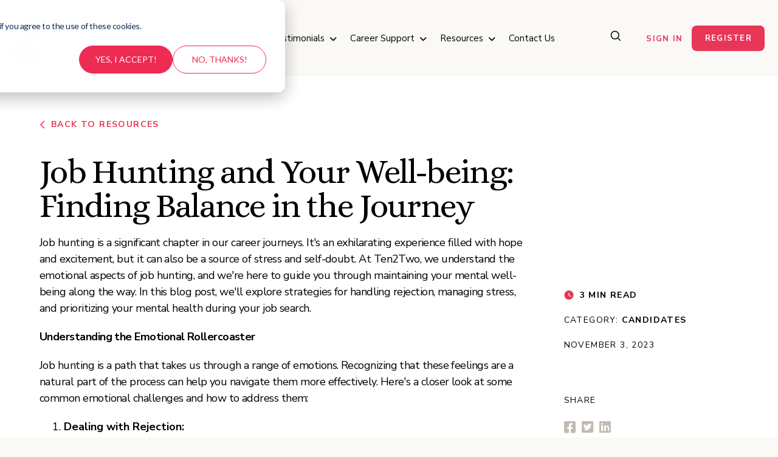

--- FILE ---
content_type: text/html; charset=UTF-8
request_url: https://www.ten2two.org/resources/job-hunting-and-your-wellbeing
body_size: 9271
content:
<!doctype html><html lang="en"><head>
    <meta charset="utf-8">
    <title>Job Hunting and Your Well-being: Finding Balance in the Journey</title>
    <link rel="shortcut icon" href="https://www.ten2two.org/hubfs/favicon.png">
    <meta name="description" content="Is your job hunt affecting your wellbeing? We help you find the right balance. Read more. ">
    
    
    
      
    
    
    
    <meta name="viewport" content="width=device-width, initial-scale=1">

    
    <meta property="og:description" content="Is your job hunt affecting your wellbeing? We help you find the right balance. Read more. ">
    <meta property="og:title" content="Job Hunting and Your Well-being: Finding Balance in the Journey">
    <meta name="twitter:description" content="Is your job hunt affecting your wellbeing? We help you find the right balance. Read more. ">
    <meta name="twitter:title" content="Job Hunting and Your Well-being: Finding Balance in the Journey">

    

    
    <style>
a.cta_button{-moz-box-sizing:content-box !important;-webkit-box-sizing:content-box !important;box-sizing:content-box !important;vertical-align:middle}.hs-breadcrumb-menu{list-style-type:none;margin:0px 0px 0px 0px;padding:0px 0px 0px 0px}.hs-breadcrumb-menu-item{float:left;padding:10px 0px 10px 10px}.hs-breadcrumb-menu-divider:before{content:'›';padding-left:10px}.hs-featured-image-link{border:0}.hs-featured-image{float:right;margin:0 0 20px 20px;max-width:50%}@media (max-width: 568px){.hs-featured-image{float:none;margin:0;width:100%;max-width:100%}}.hs-screen-reader-text{clip:rect(1px, 1px, 1px, 1px);height:1px;overflow:hidden;position:absolute !important;width:1px}
</style>

<link rel="stylesheet" href="https://www.ten2two.org/hubfs/hub_generated/template_assets/1/65931710170/1762458463891/template_main.min.css">
<link rel="stylesheet" href="https://www.ten2two.org/hubfs/hub_generated/template_assets/1/65932914153/1762458463810/template_blog.min.css">
<link rel="stylesheet" href="https://www.ten2two.org/hubfs/hub_generated/template_assets/1/65933303506/1762458464967/template_theme-overrides.min.css">
<link rel="stylesheet" href="https://www.ten2two.org/hubfs/hub_generated/module_assets/1/241215442159/1750177109757/module_Header_2025.min.css">

<style> 
   
  
</style>

<link rel="stylesheet" href="https://www.ten2two.org/hubfs/hub_generated/module_assets/1/66113731052/1744339961809/module_Footer_2023.min.css">
<style>
  @font-face {
    font-family: "Alice";
    font-weight: 400;
    font-style: normal;
    font-display: swap;
    src: url("/_hcms/googlefonts/Alice/regular.woff2") format("woff2"), url("/_hcms/googlefonts/Alice/regular.woff") format("woff");
  }
  @font-face {
    font-family: "Nunito Sans";
    font-weight: 400;
    font-style: normal;
    font-display: swap;
    src: url("/_hcms/googlefonts/Nunito_Sans/regular.woff2") format("woff2"), url("/_hcms/googlefonts/Nunito_Sans/regular.woff") format("woff");
  }
  @font-face {
    font-family: "Nunito Sans";
    font-weight: 700;
    font-style: normal;
    font-display: swap;
    src: url("/_hcms/googlefonts/Nunito_Sans/700.woff2") format("woff2"), url("/_hcms/googlefonts/Nunito_Sans/700.woff") format("woff");
  }
</style>

    <script type="application/ld+json">
{
  "mainEntityOfPage" : {
    "@type" : "WebPage",
    "@id" : "https://www.ten2two.org/resources/job-hunting-and-your-wellbeing"
  },
  "author" : {
    "name" : "deborah o'sullivan",
    "url" : "https://www.ten2two.org/resources/author/deborah-osullivan",
    "@type" : "Person"
  },
  "headline" : "Job Hunting and Your Well-being: Finding Balance in the Journey",
  "datePublished" : "2023-11-03T09:44:37.000Z",
  "dateModified" : "2023-11-03T09:44:37.813Z",
  "publisher" : {
    "name" : "Ten2Two",
    "logo" : {
      "url" : "https://25625369.fs1.hubspotusercontent-eu1.net/hubfs/25625369/logo%20small%20fwp.png",
      "@type" : "ImageObject"
    },
    "@type" : "Organization"
  },
  "@context" : "https://schema.org",
  "@type" : "BlogPosting",
  "image" : [ "https://25625369.fs1.hubspotusercontent-eu1.net/hubfs/25625369/MicrosoftTeams-image.png" ]
}
</script>


    
<!--  Added by GoogleTagManager integration -->
<script>
var _hsp = window._hsp = window._hsp || [];
window.dataLayer = window.dataLayer || [];
function gtag(){dataLayer.push(arguments);}

var useGoogleConsentModeV2 = true;
var waitForUpdateMillis = 1000;



var hsLoadGtm = function loadGtm() {
    if(window._hsGtmLoadOnce) {
      return;
    }

    if (useGoogleConsentModeV2) {

      gtag('set','developer_id.dZTQ1Zm',true);

      gtag('consent', 'default', {
      'ad_storage': 'denied',
      'analytics_storage': 'denied',
      'ad_user_data': 'denied',
      'ad_personalization': 'denied',
      'wait_for_update': waitForUpdateMillis
      });

      _hsp.push(['useGoogleConsentModeV2'])
    }

    (function(w,d,s,l,i){w[l]=w[l]||[];w[l].push({'gtm.start':
    new Date().getTime(),event:'gtm.js'});var f=d.getElementsByTagName(s)[0],
    j=d.createElement(s),dl=l!='dataLayer'?'&l='+l:'';j.async=true;j.src=
    'https://www.googletagmanager.com/gtm.js?id='+i+dl;f.parentNode.insertBefore(j,f);
    })(window,document,'script','dataLayer','GTM-TSDFN55');

    window._hsGtmLoadOnce = true;
};

_hsp.push(['addPrivacyConsentListener', function(consent){
  if(consent.allowed || (consent.categories && consent.categories.analytics)){
    hsLoadGtm();
  }
}]);

</script>

<!-- /Added by GoogleTagManager integration -->


<link rel="stylesheet" href="https://cdnjs.cloudflare.com/ajax/libs/font-awesome/6.4.0/css/all.min.css" integrity="sha512-iecdLmaskl7CVkqkXNQ/ZH/XLlvWZOJyj7Yy7tcenmpD1ypASozpmT/E0iPtmFIB46ZmdtAc9eNBvH0H/ZpiBw==" crossorigin="anonymous" referrerpolicy="no-referrer">
<link rel="amphtml" href="https://www.ten2two.org/resources/job-hunting-and-your-wellbeing?hs_amp=true">

<meta property="og:image" content="https://www.ten2two.org/hubfs/MicrosoftTeams-image.png">
<meta property="og:image:width" content="1100">
<meta property="og:image:height" content="788">
<meta property="og:image:alt" content="Job Hunting and Your Well-being: Finding Balance in the Journey">
<meta name="twitter:image" content="https://www.ten2two.org/hubfs/MicrosoftTeams-image.png">
<meta name="twitter:image:alt" content="Job Hunting and Your Well-being: Finding Balance in the Journey">

<meta property="og:url" content="https://www.ten2two.org/resources/job-hunting-and-your-wellbeing">
<meta name="twitter:card" content="summary_large_image">

<link rel="canonical" href="https://www.ten2two.org/resources/job-hunting-and-your-wellbeing">

<meta property="og:type" content="article">
<link rel="alternate" type="application/rss+xml" href="https://www.ten2two.org/resources/rss.xml">
<meta name="twitter:domain" content="www.ten2two.org">
<script src="//platform.linkedin.com/in.js" type="text/javascript">
    lang: en_US
</script>

<meta http-equiv="content-language" content="en">






  <meta name="generator" content="HubSpot"></head>
  <body>
<!--  Added by GoogleTagManager integration -->
<noscript><iframe src="https://www.googletagmanager.com/ns.html?id=GTM-TSDFN55" height="0" width="0" style="display:none;visibility:hidden"></iframe></noscript>

<!-- /Added by GoogleTagManager integration -->

    <div class="body-wrapper   hs-content-id-84400989121 hs-blog-post hs-blog-id-66448412656">
      
        <div data-global-resource-path="Ten2two_Theme_2023/templates/partials/header.html"><div id="hs_cos_wrapper_module_17486743654503" class="hs_cos_wrapper hs_cos_wrapper_widget hs_cos_wrapper_type_module" style="" data-hs-cos-general-type="widget" data-hs-cos-type="module"><div class="module_17486743654503 header-wrap header-ten2two">
  <div class="page-center">
     <div class="header-otr">  
        <div class="header-col1"> 
            <div class="header-logo"> 
              <a href="https://www.ten2two.org/">
                
                
                
                  
                
                 
                <img src="https://www.ten2two.org/hubfs/Ten2two_2023/Images/General/logo.svg" alt="logo" loading="lazy" width="50" height="68" style="max-width: 100%; height: auto;">
              
              </a>
          </div> 
        </div>
        <div class="header-col2"> 
          <div class="header-menu">
            <span id="hs_cos_wrapper_module_17486743654503_" class="hs_cos_wrapper hs_cos_wrapper_widget hs_cos_wrapper_type_menu" style="" data-hs-cos-general-type="widget" data-hs-cos-type="menu"><div id="hs_menu_wrapper_module_17486743654503_" class="hs-menu-wrapper active-branch flyouts hs-menu-flow-horizontal" role="navigation" data-sitemap-name="default" data-menu-id="241049329890" aria-label="Navigation Menu">
 <ul role="menu">
  <li class="hs-menu-item hs-menu-depth-1 hs-item-has-children" role="none"><a href="https://www.ten2two.org/why-us" aria-haspopup="true" aria-expanded="false" role="menuitem">Why Us</a>
   <ul role="menu" class="hs-menu-children-wrapper">
    <li class="hs-menu-item hs-menu-depth-2" role="none"><a href="https://www.ten2two.org/why-us#team" role="menuitem">Our Team</a></li>
    <li class="hs-menu-item hs-menu-depth-2" role="none"><a href="https://www.ten2two.org/why-us#story" role="menuitem">Our Story</a></li>
    <li class="hs-menu-item hs-menu-depth-2" role="none"><a href="https://www.ten2two.org/a-commitment-to-purpose-beyond-profit" role="menuitem">B-Corp</a></li>
   </ul></li>
  <li class="hs-menu-item hs-menu-depth-1 hs-item-has-children" role="none"><a href="https://www.ten2two.org/employers" aria-haspopup="true" aria-expanded="false" role="menuitem">Employers</a>
   <ul role="menu" class="hs-menu-children-wrapper">
    <li class="hs-menu-item hs-menu-depth-2" role="none"><a href="https://www.ten2two.org/flexible-options" role="menuitem">Flexible Options</a></li>
    <li class="hs-menu-item hs-menu-depth-2" role="none"><a href="https://www.ten2two.org/employers/perfect-partner-for-business-leaders" role="menuitem">Business leaders</a></li>
    <li class="hs-menu-item hs-menu-depth-2" role="none"><a href="https://www.ten2two.org/employers/complementary-fit-for-hr-teams" role="menuitem">HR Teams</a></li>
    <li class="hs-menu-item hs-menu-depth-2" role="none"><a href="https://www.ten2two.org/employers/spec-interview-appoint" role="menuitem">Process &amp; Fees</a></li>
    <li class="hs-menu-item hs-menu-depth-2" role="none"><a href="https://www.ten2two.org/employers/complementary-fit-for-hr-teams#client" role="menuitem">Client Charter</a></li>
    <li class="hs-menu-item hs-menu-depth-2" role="none"><a href="https://www.ten2two.org/employers/flexibility-advisory-consulting" role="menuitem">Other Services</a></li>
   </ul></li>
  <li class="hs-menu-item hs-menu-depth-1 hs-item-has-children" role="none"><a href="https://www.ten2two.org/candidates" aria-haspopup="true" aria-expanded="false" role="menuitem">Candidates</a>
   <ul role="menu" class="hs-menu-children-wrapper">
    <li class="hs-menu-item hs-menu-depth-2" role="none"><a href="https://www.ten2two.org/jobs" role="menuitem">Jobs</a></li>
    <li class="hs-menu-item hs-menu-depth-2" role="none"><a href="https://jobs.ten2two.org/registration.aspx" role="menuitem" target="_blank" rel="noopener">Register</a></li>
    <li class="hs-menu-item hs-menu-depth-2" role="none"><a href="https://www.ten2two.org/flexible-options#flexible-formats" role="menuitem">Flexible Options</a></li>
    <li class="hs-menu-item hs-menu-depth-2" role="none"><a href="https://www.ten2two.org/products" role="menuitem">Career Support</a></li>
   </ul></li>
  <li class="hs-menu-item hs-menu-depth-1 hs-item-has-children" role="none"><a href="https://www.ten2two.org#story" aria-haspopup="true" aria-expanded="false" role="menuitem">Testimonials </a>
   <ul role="menu" class="hs-menu-children-wrapper">
    <li class="hs-menu-item hs-menu-depth-2" role="none"><a href="https://www.ten2two.org/testimonial/candidates" role="menuitem">Candidate</a></li>
    <li class="hs-menu-item hs-menu-depth-2" role="none"><a href="https://www.ten2two.org/testimonial/employers" role="menuitem">Employers</a></li>
   </ul></li>
  <li class="hs-menu-item hs-menu-depth-1 hs-item-has-children" role="none"><a href="https://www.ten2two.org/products" aria-haspopup="true" aria-expanded="false" role="menuitem">Career Support</a>
   <ul role="menu" class="hs-menu-children-wrapper">
    <li class="hs-menu-item hs-menu-depth-2" role="none"><a href="https://www.ten2two.org/cv-support" role="menuitem">CV Support</a></li>
    <li class="hs-menu-item hs-menu-depth-2" role="none"><a href="https://www.ten2two.org/interview-support" role="menuitem">Interview Practice &amp; Coaching</a></li>
    <li class="hs-menu-item hs-menu-depth-2" role="none"><a href="https://www.ten2two.org/career-support-ten2two" role="menuitem">1:1 Career Support</a></li>
    <li class="hs-menu-item hs-menu-depth-2" role="none"><a href="https://www.ten2two.org/student-support" role="menuitem">1:1 Student Support</a></li>
   </ul></li>
  <li class="hs-menu-item hs-menu-depth-1 hs-item-has-children" role="none"><a href="https://www.ten2two.org/resources" aria-haspopup="true" aria-expanded="false" role="menuitem">Resources</a>
   <ul role="menu" class="hs-menu-children-wrapper">
    <li class="hs-menu-item hs-menu-depth-2" role="none"><a href="https://www.ten2two.org/resources/tag/candidates#tags" role="menuitem">Candidate blog</a></li>
    <li class="hs-menu-item hs-menu-depth-2" role="none"><a href="https://www.ten2two.org/resources/tag/employers#tags" role="menuitem">Employer blog</a></li>
    <li class="hs-menu-item hs-menu-depth-2" role="none"><a href="https://www.ten2two.org/resources/tag/webinars#tags" role="menuitem">Webinars</a></li>
    <li class="hs-menu-item hs-menu-depth-2" role="none"><a href="https://www.ten2two.org/podcast" role="menuitem">Podcasts</a></li>
    <li class="hs-menu-item hs-menu-depth-2" role="none"><a href="https://www.ten2two.org/resources/tag/briefs#tags" role="menuitem">Briefs</a></li>
   </ul></li>
  <li class="hs-menu-item hs-menu-depth-1" role="none"><a href="https://www.ten2two.org/contact" role="menuitem">Contact Us</a></li>
 </ul>
</div></span>
          </div>   
         <div class="header-mobmenu"> 
           <div class="ten2two-headericon">
            <span></span>
          </div>
          <div class="ten2two-menu"> 
            <div class="mob-menu">
              <span id="hs_cos_wrapper_module_17486743654503_" class="hs_cos_wrapper hs_cos_wrapper_widget hs_cos_wrapper_type_menu" style="" data-hs-cos-general-type="widget" data-hs-cos-type="menu"><div id="hs_menu_wrapper_module_17486743654503_" class="hs-menu-wrapper active-branch flyouts hs-menu-flow-horizontal" role="navigation" data-sitemap-name="default" data-menu-id="241049329890" aria-label="Navigation Menu">
 <ul role="menu">
  <li class="hs-menu-item hs-menu-depth-1 hs-item-has-children" role="none"><a href="https://www.ten2two.org/why-us" aria-haspopup="true" aria-expanded="false" role="menuitem">Why Us</a>
   <ul role="menu" class="hs-menu-children-wrapper">
    <li class="hs-menu-item hs-menu-depth-2" role="none"><a href="https://www.ten2two.org/why-us#team" role="menuitem">Our Team</a></li>
    <li class="hs-menu-item hs-menu-depth-2" role="none"><a href="https://www.ten2two.org/why-us#story" role="menuitem">Our Story</a></li>
    <li class="hs-menu-item hs-menu-depth-2" role="none"><a href="https://www.ten2two.org/a-commitment-to-purpose-beyond-profit" role="menuitem">B-Corp</a></li>
   </ul></li>
  <li class="hs-menu-item hs-menu-depth-1 hs-item-has-children" role="none"><a href="https://www.ten2two.org/employers" aria-haspopup="true" aria-expanded="false" role="menuitem">Employers</a>
   <ul role="menu" class="hs-menu-children-wrapper">
    <li class="hs-menu-item hs-menu-depth-2" role="none"><a href="https://www.ten2two.org/flexible-options" role="menuitem">Flexible Options</a></li>
    <li class="hs-menu-item hs-menu-depth-2" role="none"><a href="https://www.ten2two.org/employers/perfect-partner-for-business-leaders" role="menuitem">Business leaders</a></li>
    <li class="hs-menu-item hs-menu-depth-2" role="none"><a href="https://www.ten2two.org/employers/complementary-fit-for-hr-teams" role="menuitem">HR Teams</a></li>
    <li class="hs-menu-item hs-menu-depth-2" role="none"><a href="https://www.ten2two.org/employers/spec-interview-appoint" role="menuitem">Process &amp; Fees</a></li>
    <li class="hs-menu-item hs-menu-depth-2" role="none"><a href="https://www.ten2two.org/employers/complementary-fit-for-hr-teams#client" role="menuitem">Client Charter</a></li>
    <li class="hs-menu-item hs-menu-depth-2" role="none"><a href="https://www.ten2two.org/employers/flexibility-advisory-consulting" role="menuitem">Other Services</a></li>
   </ul></li>
  <li class="hs-menu-item hs-menu-depth-1 hs-item-has-children" role="none"><a href="https://www.ten2two.org/candidates" aria-haspopup="true" aria-expanded="false" role="menuitem">Candidates</a>
   <ul role="menu" class="hs-menu-children-wrapper">
    <li class="hs-menu-item hs-menu-depth-2" role="none"><a href="https://www.ten2two.org/jobs" role="menuitem">Jobs</a></li>
    <li class="hs-menu-item hs-menu-depth-2" role="none"><a href="https://jobs.ten2two.org/registration.aspx" role="menuitem" target="_blank" rel="noopener">Register</a></li>
    <li class="hs-menu-item hs-menu-depth-2" role="none"><a href="https://www.ten2two.org/flexible-options#flexible-formats" role="menuitem">Flexible Options</a></li>
    <li class="hs-menu-item hs-menu-depth-2" role="none"><a href="https://www.ten2two.org/products" role="menuitem">Career Support</a></li>
   </ul></li>
  <li class="hs-menu-item hs-menu-depth-1 hs-item-has-children" role="none"><a href="https://www.ten2two.org#story" aria-haspopup="true" aria-expanded="false" role="menuitem">Testimonials </a>
   <ul role="menu" class="hs-menu-children-wrapper">
    <li class="hs-menu-item hs-menu-depth-2" role="none"><a href="https://www.ten2two.org/testimonial/candidates" role="menuitem">Candidate</a></li>
    <li class="hs-menu-item hs-menu-depth-2" role="none"><a href="https://www.ten2two.org/testimonial/employers" role="menuitem">Employers</a></li>
   </ul></li>
  <li class="hs-menu-item hs-menu-depth-1 hs-item-has-children" role="none"><a href="https://www.ten2two.org/products" aria-haspopup="true" aria-expanded="false" role="menuitem">Career Support</a>
   <ul role="menu" class="hs-menu-children-wrapper">
    <li class="hs-menu-item hs-menu-depth-2" role="none"><a href="https://www.ten2two.org/cv-support" role="menuitem">CV Support</a></li>
    <li class="hs-menu-item hs-menu-depth-2" role="none"><a href="https://www.ten2two.org/interview-support" role="menuitem">Interview Practice &amp; Coaching</a></li>
    <li class="hs-menu-item hs-menu-depth-2" role="none"><a href="https://www.ten2two.org/career-support-ten2two" role="menuitem">1:1 Career Support</a></li>
    <li class="hs-menu-item hs-menu-depth-2" role="none"><a href="https://www.ten2two.org/student-support" role="menuitem">1:1 Student Support</a></li>
   </ul></li>
  <li class="hs-menu-item hs-menu-depth-1 hs-item-has-children" role="none"><a href="https://www.ten2two.org/resources" aria-haspopup="true" aria-expanded="false" role="menuitem">Resources</a>
   <ul role="menu" class="hs-menu-children-wrapper">
    <li class="hs-menu-item hs-menu-depth-2" role="none"><a href="https://www.ten2two.org/resources/tag/candidates#tags" role="menuitem">Candidate blog</a></li>
    <li class="hs-menu-item hs-menu-depth-2" role="none"><a href="https://www.ten2two.org/resources/tag/employers#tags" role="menuitem">Employer blog</a></li>
    <li class="hs-menu-item hs-menu-depth-2" role="none"><a href="https://www.ten2two.org/resources/tag/webinars#tags" role="menuitem">Webinars</a></li>
    <li class="hs-menu-item hs-menu-depth-2" role="none"><a href="https://www.ten2two.org/podcast" role="menuitem">Podcasts</a></li>
    <li class="hs-menu-item hs-menu-depth-2" role="none"><a href="https://www.ten2two.org/resources/tag/briefs#tags" role="menuitem">Briefs</a></li>
   </ul></li>
  <li class="hs-menu-item hs-menu-depth-1" role="none"><a href="https://www.ten2two.org/contact" role="menuitem">Contact Us</a></li>
 </ul>
</div></span>
            </div> 
            <div class="hdr-btn-otr"> 
              
              <div class="hdr-btn2 btn-pink"> 
                
                
                <a href="https://jobs.ten2two.org/members.aspx" target="_blank" rel="noopener">
                  Register
                </a>
              </div>
              
              
              <div class="hdr-btn1 btn-simple"> 
                
                
                <a href="https://jobs.ten2two.org/registration.aspx">
                  Sign in
                </a>
              </div>
              
            </div>

          <div class="bm-close"> 
          </div>
        </div>
       </div>
       </div> 
       <div class="header-col3"> 
         <div class="header-srch"> 
           <div class="hs-search-icon">
              <a href="#" class="open-search"><img src="https://www.ten2two.org/hubfs/25625369/Ten2two_2023/Images/General/search.png" alt="Search"></a>
           </div>  
         </div> 
      </div> 
      <div class="header-col4"> 
        <div class="hdr-btn-otr"> 
          
          <div class="hdr-btn1 btn-simple"> 
            
            
            <a href="https://jobs.ten2two.org/registration.aspx">
              Sign in
            </a>
          </div>
          
          
          <div class="hdr-btn2 btn-pink"> 
            
            
            <a href="https://jobs.ten2two.org/members.aspx" target="_blank" rel="noopener">
              Register
            </a>
          </div>
          
        </div>
      </div>
    </div>   
	</div>
</div>

<div class="hs-search-popup-wrapper">
  <div class="hs-search-popup">
    <div class="hs-search-popup-inner">
      <form action="/hs-search-results" method="get" class="hs-search-form">
        <input type="search" name="term" placeholder="Search..." class="hs-search-input" autocomplete="on"> 
      </form>
      <a href="#" class="close-search">×</a>
    </div>
  </div>
</div>


</div></div>
      

      

      <main id="main-content" class="body-container-wrapper">
        
<div class="body-container body-container--blog-post">

  

  <div class="content-wrapper">
    <article class="blog-post">
      <div class="blog-post-otr">
        <div class="blog-post-left">
          <div class="blog-post-back">
            <a href="/resources"><img src="https://www.ten2two.org/hubfs/Ten2two_2023/Images/Blog/left.svg"> Back to resources</a>
          </div>
          <div class="blog-post-hdr">
            <h1><span id="hs_cos_wrapper_name" class="hs_cos_wrapper hs_cos_wrapper_meta_field hs_cos_wrapper_type_text" style="" data-hs-cos-general-type="meta_field" data-hs-cos-type="text">Job Hunting and Your Well-being: Finding Balance in the Journey</span></h1> 
          </div>
          <div class="blog-post__body">
            <span id="hs_cos_wrapper_post_body" class="hs_cos_wrapper hs_cos_wrapper_meta_field hs_cos_wrapper_type_rich_text" style="" data-hs-cos-general-type="meta_field" data-hs-cos-type="rich_text"><p>Job hunting is a significant chapter in our career journeys. It's an exhilarating experience filled with hope and excitement, but it can also be a source of stress and self-doubt. At Ten2Two, we understand the emotional aspects of job hunting, and we're here to guide you through maintaining your mental well-being along the way. In this blog post, we'll explore strategies for handling rejection, managing stress, and prioritizing your mental health during your job search.</p>
<!--more--><p><strong>Understanding the Emotional Rollercoaster</strong></p>
<p>Job hunting is a path that takes us through a range of emotions. Recognizing that these feelings are a natural part of the process can help you navigate them more effectively. Here's a closer look at some common emotional challenges and how to address them:</p>
<ol style="line-height: 1.5;">
<li><strong>Dealing with Rejection:</strong>
<ul>
<li>Rejection is an inevitable part of job searching. It's crucial to separate your self-worth from the outcomes of job applications.</li>
<li>Instead of dwelling on rejection, focus on the valuable lessons each experience can teach you. Each "no" brings you closer to the right opportunity.</li>
<li>Seek support from friends, family, or mentors who can offer encouragement and perspective during challenging times.</li>
</ul>
</li>
<li><strong>Managing Stress:</strong>
<ul>
<li>Job hunting can be overwhelming, especially when you're juggling multiple applications and interviews (and maybe still working too!).</li>
<li>Create a well-structured job search plan to help you stay organised and reduce the feeling of chaos.</li>
<li>Incorporate stress-reduction techniques into your daily routine, such as meditation, exercise, or deep breathing exercises to stay calm and centered.</li>
</ul>
</li>
</ol>
<p><strong>Prioritizing Mental Health:</strong> Your mental well-being is a valuable asset during your job search. Here are some strategies to maintain a healthy mindset:</p>
<ol style="line-height: 1.5;">
<li><strong>Set Realistic Goals:</strong>
<ul>
<li>Break your job search into manageable steps and set achievable goals. Acknowledge and celebrate your small victories along the way.</li>
<li>Remember that finding the right job can take time, and patience with yourself is key.</li>
</ul>
</li>
<li><strong>Maintain a Routine:</strong>
<ul>
<li>Establish a daily routine that includes dedicated time for job searching, self-care, and downtime.</li>
<li>A routine can provide structure and a sense of purpose, particularly during periods of unemployment.</li>
</ul>
</li>
<li><strong>Seek Support:</strong>
<ul>
<li>Visit Ten2Two's resources pages for valuable insights and advice.</li>
<li>Connect with a job hunting support group or network with peers or contacts who are experiencing similar challenges.</li>
</ul>
</li>
<li><strong>Practice Self-Compassion:</strong>
<ul>
<li>Treat yourself with kindness and understanding. Job hunting can be demanding, but remember that you're taking positive steps toward your future.</li>
<li>Shift your focus away from self-criticism and negative self-talk. Instead, highlight your strengths and past accomplishments.</li>
</ul>
</li>
</ol>
<p>At Ten2Two, we recognise that job hunting is a journey filled with both opportunities and obstacles. By acknowledging and addressing the emotional aspects of this process, you can navigate it with resilience and safeguard your mental well-being. You're not alone on this journey, and there is a supportive community available to help you succeed.</p>
<p>Whether you're pursuing a new career or making a career change, remember that your mental health is an essential asset. By prioritising self-care, seeking guidance and support, and cultivating resilience, you can face the job market with confidence and emerge from the experience stronger and wiser than before.</p>
<p>Your career path is unique, and so is your well-being. At Ten2Two, we're here to support both every step of the way.</p></span>
          </div> 
        </div> 
        <div class="blog-post-right">
          <div class="blog-post-dtls">
            <div class="blog-post-read">
              <p> <img src="https://www.ten2two.org/hubfs/Ten2two_2023/Images/Blog/date.svg"> 
                
                  
                  
                  
                  
                    3 min read
                  
              </p>
            </div>
            <div class="blog-post-tags">
              <p>Category: 
               
                  <span id="post-tag">  
                      
                         
                        <a class="post-tag-link" href="https://www.ten2two.org/resources/tag/candidates">Candidates</a>
                        
                      
                  </span>
               
              </p>
            </div>
            <div class="blog-post-date"> 
               <p><span>November 3, 2023</span></p>
            </div>
            
            <div class="blog-post-share"> 
              <p>Share</p>
              <div class="social-links">
                <ul>   
                   <li><a id="fb" href="http://www.facebook.com/sharer.php?u=https://www.ten2two.org/resources/job-hunting-and-your-wellbeing" data-social_type="share" data-location="inline" target="_blank"><i class="fa-brands fa-square-facebook"></i></a></li>
                   <li><a id="twr" href="https://twitter.com/intent/tweet?url=https://www.ten2two.org/resources/job-hunting-and-your-wellbeing" data-social_type="share" data-location="inline" target="_blank"><i class="fa-brands fa-square-twitter"></i></a></li>
                   <li><a id="lnkin" href="http://www.linkedin.com/shareArticle?mini=true&amp;url=https://www.ten2two.org/resources/job-hunting-and-your-wellbeing" data-social_type="share" data-location="inline" target="_blank"><i class="fa-brands fa-linkedin"></i></a></li>
                </ul>
              </div> 
            </div>
          </div>
        </div>
      </div>
    </article> 
  </div>

  

  

  

  
  
    
      <section class="blog-related-posts">
        <div class="content-wrapper">
          <h2>More resources like this</h2>
          <div class="blog-related-posts__list">
          
            <article class="blog-related-posts__post" aria-label="Blog post summary: Imposter Syndrome: Find Confidence for your Job Search">
              
              <div class="blog-related-featr" style="background-image:url(https://www.ten2two.org/hubfs/Imposter%20Syndrome%20Find%20Confidence%20for%20your%20Job%20Search%20Job%20Search.png)">
                <a class="blog-related-posts__post-image-wrapper" href="https://www.ten2two.org/resources/imposter-syndrome-find-confidence-for-your-job-search" aria-label=" Featured image: Imposter Syndrome: Find Confidence for your Job Search - Read full post: Imposter Syndrome: Find Confidence for your Job Search">
                  <img class="blog-related-posts__image" src="https://www.ten2two.org/hs-fs/hubfs/Imposter%20Syndrome%20Find%20Confidence%20for%20your%20Job%20Search%20Job%20Search.png?width=352&amp;name=Imposter%20Syndrome%20Find%20Confidence%20for%20your%20Job%20Search%20Job%20Search.png" loading="lazy" width="352" alt="Imposter Syndrome: Find Confidence for your Job Search" srcset="https://www.ten2two.org/hs-fs/hubfs/Imposter%20Syndrome%20Find%20Confidence%20for%20your%20Job%20Search%20Job%20Search.png?width=176&amp;name=Imposter%20Syndrome%20Find%20Confidence%20for%20your%20Job%20Search%20Job%20Search.png 176w, https://www.ten2two.org/hs-fs/hubfs/Imposter%20Syndrome%20Find%20Confidence%20for%20your%20Job%20Search%20Job%20Search.png?width=352&amp;name=Imposter%20Syndrome%20Find%20Confidence%20for%20your%20Job%20Search%20Job%20Search.png 352w, https://www.ten2two.org/hs-fs/hubfs/Imposter%20Syndrome%20Find%20Confidence%20for%20your%20Job%20Search%20Job%20Search.png?width=528&amp;name=Imposter%20Syndrome%20Find%20Confidence%20for%20your%20Job%20Search%20Job%20Search.png 528w, https://www.ten2two.org/hs-fs/hubfs/Imposter%20Syndrome%20Find%20Confidence%20for%20your%20Job%20Search%20Job%20Search.png?width=704&amp;name=Imposter%20Syndrome%20Find%20Confidence%20for%20your%20Job%20Search%20Job%20Search.png 704w, https://www.ten2two.org/hs-fs/hubfs/Imposter%20Syndrome%20Find%20Confidence%20for%20your%20Job%20Search%20Job%20Search.png?width=880&amp;name=Imposter%20Syndrome%20Find%20Confidence%20for%20your%20Job%20Search%20Job%20Search.png 880w, https://www.ten2two.org/hs-fs/hubfs/Imposter%20Syndrome%20Find%20Confidence%20for%20your%20Job%20Search%20Job%20Search.png?width=1056&amp;name=Imposter%20Syndrome%20Find%20Confidence%20for%20your%20Job%20Search%20Job%20Search.png 1056w" sizes="(max-width: 352px) 100vw, 352px">
                </a>
              </div>
              
              
              <div class="blog-related-posts__content"> 
              <div class="blog-related-hdr">
                <h5 class="blog-related-posts__title">
                  <a class="blog-related-posts__title-link" href="https://www.ten2two.org/resources/imposter-syndrome-find-confidence-for-your-job-search">Imposter Syndrome: Find Confidence for your Job Search</a>
                </h5> 
                <div class="blog-related-desc">
                  <p>Looking for a new job or returning after a break is challenging enough without being sabotaged by...</p> 
                </div>
                <div class="tag-read-otr"> 
                  <div class="tag-read-left"> 
                    <div class="list-tag"> 
                      
                        <span id="ucHubspotTopicData">  
                          
                             
                            <a class="ucTopicLink" href="https://www.ten2two.org/resources/tag/candidates">Candidates</a>
                            
                          
                             
                            <a class="ucTopicLink" href="https://www.ten2two.org/resources/tag/webinars">Webinars</a>
                            
                          
                        </span>
                      
                    </div>
                  </div> 
                  <div class="tag-read-rgt"> 
                   <div class="list-read"> 
                     <p>
                      
                      
                      
                      
                       
                      
                     </p>
                    </div> 
                  </div>
                 </div>  
              </div>
            </div></article>
          
  

  
    
            <article class="blog-related-posts__post" aria-label="Blog post summary: Unlocking Your Potential: Maximizing Self-Awareness for Job Search Success">
              
              <div class="blog-related-featr" style="background-image:url(https://www.ten2two.org/hubfs/Unlocking%20Your%20Potential%20Maximizing%20Self-Awareness%20for%20Job%20Search%20Success.png)">
                <a class="blog-related-posts__post-image-wrapper" href="https://www.ten2two.org/resources/unlocking-your-potential-maximizing-self-awareness-for-job-search-success" aria-label=" Featured image: Unlocking Your Potential: Maximizing Self-Awareness for Job Search Success - Read full post: Unlocking Your Potential: Maximizing Self-Awareness for Job Search Success">
                  <img class="blog-related-posts__image" src="https://www.ten2two.org/hs-fs/hubfs/Unlocking%20Your%20Potential%20Maximizing%20Self-Awareness%20for%20Job%20Search%20Success.png?width=352&amp;name=Unlocking%20Your%20Potential%20Maximizing%20Self-Awareness%20for%20Job%20Search%20Success.png" loading="lazy" width="352" alt="Unlocking Your Potential: Maximizing Self-Awareness for Job Search Success" srcset="https://www.ten2two.org/hs-fs/hubfs/Unlocking%20Your%20Potential%20Maximizing%20Self-Awareness%20for%20Job%20Search%20Success.png?width=176&amp;name=Unlocking%20Your%20Potential%20Maximizing%20Self-Awareness%20for%20Job%20Search%20Success.png 176w, https://www.ten2two.org/hs-fs/hubfs/Unlocking%20Your%20Potential%20Maximizing%20Self-Awareness%20for%20Job%20Search%20Success.png?width=352&amp;name=Unlocking%20Your%20Potential%20Maximizing%20Self-Awareness%20for%20Job%20Search%20Success.png 352w, https://www.ten2two.org/hs-fs/hubfs/Unlocking%20Your%20Potential%20Maximizing%20Self-Awareness%20for%20Job%20Search%20Success.png?width=528&amp;name=Unlocking%20Your%20Potential%20Maximizing%20Self-Awareness%20for%20Job%20Search%20Success.png 528w, https://www.ten2two.org/hs-fs/hubfs/Unlocking%20Your%20Potential%20Maximizing%20Self-Awareness%20for%20Job%20Search%20Success.png?width=704&amp;name=Unlocking%20Your%20Potential%20Maximizing%20Self-Awareness%20for%20Job%20Search%20Success.png 704w, https://www.ten2two.org/hs-fs/hubfs/Unlocking%20Your%20Potential%20Maximizing%20Self-Awareness%20for%20Job%20Search%20Success.png?width=880&amp;name=Unlocking%20Your%20Potential%20Maximizing%20Self-Awareness%20for%20Job%20Search%20Success.png 880w, https://www.ten2two.org/hs-fs/hubfs/Unlocking%20Your%20Potential%20Maximizing%20Self-Awareness%20for%20Job%20Search%20Success.png?width=1056&amp;name=Unlocking%20Your%20Potential%20Maximizing%20Self-Awareness%20for%20Job%20Search%20Success.png 1056w" sizes="(max-width: 352px) 100vw, 352px">
                </a>
              </div>
              
              
              <div class="blog-related-posts__content"> 
              <div class="blog-related-hdr">
                <h5 class="blog-related-posts__title">
                  <a class="blog-related-posts__title-link" href="https://www.ten2two.org/resources/unlocking-your-potential-maximizing-self-awareness-for-job-search-success">Unlocking Your Potential: Maximizing Self-Awareness for Job Search Success</a>
                </h5> 
                <div class="blog-related-desc">
                  <p>Are you ready to take your job search to the next level? Discover how self-awareness can be your...</p> 
                </div>
                <div class="tag-read-otr"> 
                  <div class="tag-read-left"> 
                    <div class="list-tag"> 
                      
                        <span id="ucHubspotTopicData">  
                          
                             
                            <a class="ucTopicLink" href="https://www.ten2two.org/resources/tag/candidates">Candidates</a>
                            
                          
                             
                            <a class="ucTopicLink" href="https://www.ten2two.org/resources/tag/webinars">Webinars</a>
                            
                          
                        </span>
                      
                    </div>
                  </div> 
                  <div class="tag-read-rgt"> 
                   <div class="list-read"> 
                     <p>
                      
                      
                      
                      
                       
                      
                     </p>
                    </div> 
                  </div>
                 </div>  
              </div>
            </div></article>
          
  

  
    
            <article class="blog-related-posts__post" aria-label="Blog post summary: Get in the Right Mindset for your Job Search">
              
              <div class="blog-related-featr" style="background-image:url(https://www.ten2two.org/hubfs/Get%20in%20the%20Right%20Mindset%20for%20your%20Job%20Search.png)">
                <a class="blog-related-posts__post-image-wrapper" href="https://www.ten2two.org/resources/get-in-the-right-mindset-for-your-job-search" aria-label=" Featured image: Get in the Right Mindset for your Job Search - Read full post: Get in the Right Mindset for your Job Search">
                  <img class="blog-related-posts__image" src="https://www.ten2two.org/hs-fs/hubfs/Get%20in%20the%20Right%20Mindset%20for%20your%20Job%20Search.png?width=352&amp;name=Get%20in%20the%20Right%20Mindset%20for%20your%20Job%20Search.png" loading="lazy" width="352" alt="Get in the Right Mindset for your Job Search" srcset="https://www.ten2two.org/hs-fs/hubfs/Get%20in%20the%20Right%20Mindset%20for%20your%20Job%20Search.png?width=176&amp;name=Get%20in%20the%20Right%20Mindset%20for%20your%20Job%20Search.png 176w, https://www.ten2two.org/hs-fs/hubfs/Get%20in%20the%20Right%20Mindset%20for%20your%20Job%20Search.png?width=352&amp;name=Get%20in%20the%20Right%20Mindset%20for%20your%20Job%20Search.png 352w, https://www.ten2two.org/hs-fs/hubfs/Get%20in%20the%20Right%20Mindset%20for%20your%20Job%20Search.png?width=528&amp;name=Get%20in%20the%20Right%20Mindset%20for%20your%20Job%20Search.png 528w, https://www.ten2two.org/hs-fs/hubfs/Get%20in%20the%20Right%20Mindset%20for%20your%20Job%20Search.png?width=704&amp;name=Get%20in%20the%20Right%20Mindset%20for%20your%20Job%20Search.png 704w, https://www.ten2two.org/hs-fs/hubfs/Get%20in%20the%20Right%20Mindset%20for%20your%20Job%20Search.png?width=880&amp;name=Get%20in%20the%20Right%20Mindset%20for%20your%20Job%20Search.png 880w, https://www.ten2two.org/hs-fs/hubfs/Get%20in%20the%20Right%20Mindset%20for%20your%20Job%20Search.png?width=1056&amp;name=Get%20in%20the%20Right%20Mindset%20for%20your%20Job%20Search.png 1056w" sizes="(max-width: 352px) 100vw, 352px">
                </a>
              </div>
              
              
              <div class="blog-related-posts__content"> 
              <div class="blog-related-hdr">
                <h5 class="blog-related-posts__title">
                  <a class="blog-related-posts__title-link" href="https://www.ten2two.org/resources/get-in-the-right-mindset-for-your-job-search">Get in the Right Mindset for your Job Search</a>
                </h5> 
                <div class="blog-related-desc">
                  <p>The job search process can be an emotional rollercoaster. You can feel lost, overwhelmed and...</p> 
                </div>
                <div class="tag-read-otr"> 
                  <div class="tag-read-left"> 
                    <div class="list-tag"> 
                      
                        <span id="ucHubspotTopicData">  
                          
                             
                            <a class="ucTopicLink" href="https://www.ten2two.org/resources/tag/candidates">Candidates</a>
                            
                          
                             
                            <a class="ucTopicLink" href="https://www.ten2two.org/resources/tag/webinars">Webinars</a>
                            
                          
                        </span>
                      
                    </div>
                  </div> 
                  <div class="tag-read-rgt"> 
                   <div class="list-read"> 
                     <p>
                      
                      
                      
                      
                      
                        1 mins
                      
                     </p>
                    </div> 
                  </div>
                 </div>  
              </div>
            </div></article>
          
          </div>
        </div>
      </section>
    
  



</div>

      </main>

      
        <div data-global-resource-path="Ten2two_Theme_2023/templates/partials/footer.html"><div id="hs_cos_wrapper_module_168172076418018" class="hs_cos_wrapper hs_cos_wrapper_widget hs_cos_wrapper_type_module" style="" data-hs-cos-general-type="widget" data-hs-cos-type="module"><div class="hs_cos_wrapper_module_168172076418018 footer-wrap">
  <div class="page-center">
    <div class="footer-top">   
      <div class="ftr-tinr">  
        <div class="ftr-tinr-left">  
          
            <div class="ftr-cta ftr-cta1"> 
              <span id="hs_cos_wrapper_module_168172076418018_" class="hs_cos_wrapper hs_cos_wrapper_widget hs_cos_wrapper_type_cta" style="" data-hs-cos-general-type="widget" data-hs-cos-type="cta"><!--HubSpot Call-to-Action Code --><span class="hs-cta-wrapper" id="hs-cta-wrapper-9a2879c1-3960-4d50-9f4b-998fad4dcca0"><span class="hs-cta-node hs-cta-9a2879c1-3960-4d50-9f4b-998fad4dcca0" id="hs-cta-9a2879c1-3960-4d50-9f4b-998fad4dcca0"><!--[if lte IE 8]><div id="hs-cta-ie-element"></div><![endif]--><a href="https://hubspot-cta-redirect-eu1-prod.s3.amazonaws.com/cta/redirect/25625369/9a2879c1-3960-4d50-9f4b-998fad4dcca0" target="_blank" rel="noopener"><img class="hs-cta-img" id="hs-cta-img-9a2879c1-3960-4d50-9f4b-998fad4dcca0" style="border-width:0px;" src="https://hubspot-no-cache-eu1-prod.s3.amazonaws.com/cta/default/25625369/9a2879c1-3960-4d50-9f4b-998fad4dcca0.png" alt="Sign Up to Employer Newsletter"></a></span><script charset="utf-8" src="/hs/cta/cta/current.js"></script><script type="text/javascript"> hbspt.cta._relativeUrls=true;hbspt.cta.load(25625369, '9a2879c1-3960-4d50-9f4b-998fad4dcca0', {"useNewLoader":"true","region":"eu1"}); </script></span><!-- end HubSpot Call-to-Action Code --></span>
            </div>  
            
        </div> 
        <div class="ftr-tinr-rgt">  
          
            <div class="ftr-cta ftr-cta2"> 
              <span id="hs_cos_wrapper_module_168172076418018_" class="hs_cos_wrapper hs_cos_wrapper_widget hs_cos_wrapper_type_cta" style="" data-hs-cos-general-type="widget" data-hs-cos-type="cta"><!--HubSpot Call-to-Action Code --><span class="hs-cta-wrapper" id="hs-cta-wrapper-ac1fd270-b1da-4e80-afe9-e11fa4c87ffb"><span class="hs-cta-node hs-cta-ac1fd270-b1da-4e80-afe9-e11fa4c87ffb" id="hs-cta-ac1fd270-b1da-4e80-afe9-e11fa4c87ffb"><!--[if lte IE 8]><div id="hs-cta-ie-element"></div><![endif]--><a href="https://hubspot-cta-redirect-eu1-prod.s3.amazonaws.com/cta/redirect/25625369/ac1fd270-b1da-4e80-afe9-e11fa4c87ffb" target="_blank" rel="noopener"><img class="hs-cta-img" id="hs-cta-img-ac1fd270-b1da-4e80-afe9-e11fa4c87ffb" style="border-width:0px;" src="https://hubspot-no-cache-eu1-prod.s3.amazonaws.com/cta/default/25625369/ac1fd270-b1da-4e80-afe9-e11fa4c87ffb.png" alt="Register as a Candidate"></a></span><script charset="utf-8" src="/hs/cta/cta/current.js"></script><script type="text/javascript"> hbspt.cta._relativeUrls=true;hbspt.cta.load(25625369, 'ac1fd270-b1da-4e80-afe9-e11fa4c87ffb', {"useNewLoader":"true","region":"eu1"}); </script></span><!-- end HubSpot Call-to-Action Code --></span>
            </div>  
            
        </div> 
      </div>    
    </div> 
    
    <div class="footer-mid">   
      <div class="ftr-minr">  
        <div class="ftr-mcol ftr-mcol1">  
          
            <div class="ftr-email-txt">  
              <p>Employers Email: <a href="mailto:jane@ten2two.org">jane@ten2two.org</a> <br>Candidate Email: <a href="mailto:ruth@ten2two.org">ruth@ten2two.org</a></p>
            </div>  
            
        </div> 
        <div class="ftr-mcol ftr-mcol2"> 
          <div class="ftr-mlogo">  
            <a href="https://www.ten2two.org/">
              
                
                
                  
                
                 
                <img src="https://www.ten2two.org/hs-fs/hubfs/B-Corp-Logo-Black-RGB.png?width=70&amp;height=118&amp;name=B-Corp-Logo-Black-RGB.png" alt="B-Corp-Logo-Black-RGB" loading="lazy" width="70" height="118" style="max-width: 100%; height: auto;" srcset="https://www.ten2two.org/hs-fs/hubfs/B-Corp-Logo-Black-RGB.png?width=35&amp;height=59&amp;name=B-Corp-Logo-Black-RGB.png 35w, https://www.ten2two.org/hs-fs/hubfs/B-Corp-Logo-Black-RGB.png?width=70&amp;height=118&amp;name=B-Corp-Logo-Black-RGB.png 70w, https://www.ten2two.org/hs-fs/hubfs/B-Corp-Logo-Black-RGB.png?width=105&amp;height=177&amp;name=B-Corp-Logo-Black-RGB.png 105w, https://www.ten2two.org/hs-fs/hubfs/B-Corp-Logo-Black-RGB.png?width=140&amp;height=236&amp;name=B-Corp-Logo-Black-RGB.png 140w, https://www.ten2two.org/hs-fs/hubfs/B-Corp-Logo-Black-RGB.png?width=175&amp;height=295&amp;name=B-Corp-Logo-Black-RGB.png 175w, https://www.ten2two.org/hs-fs/hubfs/B-Corp-Logo-Black-RGB.png?width=210&amp;height=354&amp;name=B-Corp-Logo-Black-RGB.png 210w" sizes="(max-width: 70px) 100vw, 70px">
              
            </a>
          </div>   
        </div> 
        <div class="ftr-mcol ftr-mcol3">  
            <div class="ftr-social">  
              <ul>
                
                  <li><a target="_blank" href="https://twitter.com/Ten2Two"><i class="fa-brands fa-twitter"></i></a></li>
                  
                
                  <li><a target="_blank" href="https://www.linkedin.com/company/ten2two"><i class="fa-brands fa-linkedin"></i></a></li>
                 
                
                  <li><a target="_blank" href="https://www.facebook.com/Ten2TwoHQ"><i class="fa-brands fa-facebook"></i></a></li>
                 
                
                  <li><a target="_blank" href="https://www.instagram.com/ten2two_/"><i class="fa-brands fa-instagram"></i></a></li>
                 
                
                  <li><a target="_blank" href="https://www.youtube.com/channel/UC9aanIFRgT7p9OF97G_HL0w?reload=9"><i class="fa-brands fa-youtube"></i></a></li>
                 
              </ul> 
            </div>  
        </div> 
      </div>    
    </div> 
    
    <div class="footer-btm">   
      <div class="ftr-binr">  
        <div class="ftr-bcol ftr-bcol1">  
          
            <div class="ftr-cpyrgt">  
              © 2023 Ten2Two, Ten2Two Limited 04479980
            </div>  
             
            <div class="ftr-smenu">  
              <span id="hs_cos_wrapper_module_168172076418018_" class="hs_cos_wrapper hs_cos_wrapper_widget hs_cos_wrapper_type_simple_menu" style="" data-hs-cos-general-type="widget" data-hs-cos-type="simple_menu"><div id="hs_menu_wrapper_module_168172076418018_" class="hs-menu-wrapper active-branch flyouts hs-menu-flow-horizontal" role="navigation" data-sitemap-name="" data-menu-id="" aria-label="Navigation Menu">
 <ul role="menu">
  <li class="hs-menu-item hs-menu-depth-1" role="none"><a href="https://www.ten2two.org/cookie-policy" role="menuitem" target="_blank" rel="noopener">Cookie Policy</a></li>
  <li class="hs-menu-item hs-menu-depth-1" role="none"><a href="https://www.ten2two.org/privacy-policy" role="menuitem" target="_blank" rel="noopener">Privacy Policy</a></li>
  <li class="hs-menu-item hs-menu-depth-1" role="none"><a href="https://www.ten2two.org/terms-and-conditions-for-use-of-website" role="menuitem" target="_blank" rel="noopener">Terms of Use</a></li>
 </ul>
</div></span>
            </div>   
        </div> 
        <div class="ftr-bcol ftr-bcol2"> 
          <div class="ftr-blogo-otr"> 
            
              <div class="ftr-blogo-item"> 
                <div class="ftr-blogo">   
                  
                    
                    
                      
                    
                     
                    <img src="https://www.ten2two.org/hs-fs/hubfs/CorporateMember-dark.png?width=670&amp;height=191&amp;name=CorporateMember-dark.png" alt="CorporateMember-dark" loading="lazy" width="670" height="191" style="max-width: 100%; height: auto;" srcset="https://www.ten2two.org/hs-fs/hubfs/CorporateMember-dark.png?width=335&amp;height=96&amp;name=CorporateMember-dark.png 335w, https://www.ten2two.org/hs-fs/hubfs/CorporateMember-dark.png?width=670&amp;height=191&amp;name=CorporateMember-dark.png 670w, https://www.ten2two.org/hs-fs/hubfs/CorporateMember-dark.png?width=1005&amp;height=287&amp;name=CorporateMember-dark.png 1005w, https://www.ten2two.org/hs-fs/hubfs/CorporateMember-dark.png?width=1340&amp;height=382&amp;name=CorporateMember-dark.png 1340w, https://www.ten2two.org/hs-fs/hubfs/CorporateMember-dark.png?width=1675&amp;height=478&amp;name=CorporateMember-dark.png 1675w, https://www.ten2two.org/hs-fs/hubfs/CorporateMember-dark.png?width=2010&amp;height=573&amp;name=CorporateMember-dark.png 2010w" sizes="(max-width: 670px) 100vw, 670px">
                  
                </div>
              </div>
            
              <div class="ftr-blogo-item"> 
                <div class="ftr-blogo">   
                  
                    
                    
                      
                    
                     
                    <img src="https://www.ten2two.org/hs-fs/hubfs/BBA_BetterBusinessAct_Logo_Dark.png?width=379&amp;height=191&amp;name=BBA_BetterBusinessAct_Logo_Dark.png" alt="BBA_BetterBusinessAct_Logo_Dark" loading="lazy" width="379" height="191" style="max-width: 100%; height: auto;" srcset="https://www.ten2two.org/hs-fs/hubfs/BBA_BetterBusinessAct_Logo_Dark.png?width=190&amp;height=96&amp;name=BBA_BetterBusinessAct_Logo_Dark.png 190w, https://www.ten2two.org/hs-fs/hubfs/BBA_BetterBusinessAct_Logo_Dark.png?width=379&amp;height=191&amp;name=BBA_BetterBusinessAct_Logo_Dark.png 379w, https://www.ten2two.org/hs-fs/hubfs/BBA_BetterBusinessAct_Logo_Dark.png?width=569&amp;height=287&amp;name=BBA_BetterBusinessAct_Logo_Dark.png 569w, https://www.ten2two.org/hs-fs/hubfs/BBA_BetterBusinessAct_Logo_Dark.png?width=758&amp;height=382&amp;name=BBA_BetterBusinessAct_Logo_Dark.png 758w, https://www.ten2two.org/hs-fs/hubfs/BBA_BetterBusinessAct_Logo_Dark.png?width=948&amp;height=478&amp;name=BBA_BetterBusinessAct_Logo_Dark.png 948w, https://www.ten2two.org/hs-fs/hubfs/BBA_BetterBusinessAct_Logo_Dark.png?width=1137&amp;height=573&amp;name=BBA_BetterBusinessAct_Logo_Dark.png 1137w" sizes="(max-width: 379px) 100vw, 379px">
                  
                </div>
              </div>
            
              <div class="ftr-blogo-item"> 
                <div class="ftr-blogo">   
                  
                    
                    
                      
                    
                     
                    <img src="https://www.ten2two.org/hs-fs/hubfs/Living%20wage%20no%20background.png?width=242&amp;height=191&amp;name=Living%20wage%20no%20background.png" alt="Living wage no background" loading="lazy" width="242" height="191" style="max-width: 100%; height: auto;" srcset="https://www.ten2two.org/hs-fs/hubfs/Living%20wage%20no%20background.png?width=121&amp;height=96&amp;name=Living%20wage%20no%20background.png 121w, https://www.ten2two.org/hs-fs/hubfs/Living%20wage%20no%20background.png?width=242&amp;height=191&amp;name=Living%20wage%20no%20background.png 242w, https://www.ten2two.org/hs-fs/hubfs/Living%20wage%20no%20background.png?width=363&amp;height=287&amp;name=Living%20wage%20no%20background.png 363w, https://www.ten2two.org/hs-fs/hubfs/Living%20wage%20no%20background.png?width=484&amp;height=382&amp;name=Living%20wage%20no%20background.png 484w, https://www.ten2two.org/hs-fs/hubfs/Living%20wage%20no%20background.png?width=605&amp;height=478&amp;name=Living%20wage%20no%20background.png 605w, https://www.ten2two.org/hs-fs/hubfs/Living%20wage%20no%20background.png?width=726&amp;height=573&amp;name=Living%20wage%20no%20background.png 726w" sizes="(max-width: 242px) 100vw, 242px">
                  
                </div>
              </div>
            
          </div> 
        </div> 
        <div class="ftr-bcol ftr-bcol3">   
          
             <div class="ftr-adrs">  
               <p>Registered Office: Berkhamsted House, 121 High St, Berkhamsted, Herts, HP4 2DJ</p>
             </div>  
            
        </div> 
      </div>    
    </div> 
    
	</div>
</div>

<a href="javascript:void(0)" id="backToTop" class="back-to-top" style="display:none;">
  <i class="fa-solid fa-chevron-up"></i> 
</a>


</div></div>
      
    </div>
    
    
    <script src="/hs/hsstatic/jquery-libs/static-1.4/jquery/jquery-1.11.2.js"></script>
<script src="/hs/hsstatic/jquery-libs/static-1.4/jquery-migrate/jquery-migrate-1.2.1.js"></script>
<script>hsjQuery = window['jQuery'];</script>
<!-- HubSpot performance collection script -->
<script defer src="/hs/hsstatic/content-cwv-embed/static-1.1293/embed.js"></script>
<script src="https://www.ten2two.org/hubfs/hub_generated/template_assets/1/65932021223/1762458463831/template_main.min.js"></script>
<script>
var hsVars = hsVars || {}; hsVars['language'] = 'en';
</script>

<script src="/hs/hsstatic/cos-i18n/static-1.53/bundles/project.js"></script>
<script src="https://www.ten2two.org/hubfs/hub_generated/module_assets/1/241215442159/1750177109757/module_Header_2025.min.js"></script>
<script src="/hs/hsstatic/keyboard-accessible-menu-flyouts/static-1.17/bundles/project.js"></script>
<script src="https://www.ten2two.org/hubfs/hub_generated/module_assets/1/66113731052/1744339961809/module_Footer_2023.min.js"></script>

<!-- Start of HubSpot Analytics Code -->
<script type="text/javascript">
var _hsq = _hsq || [];
_hsq.push(["setContentType", "blog-post"]);
_hsq.push(["setCanonicalUrl", "https:\/\/www.ten2two.org\/resources\/job-hunting-and-your-wellbeing"]);
_hsq.push(["setPageId", "84400989121"]);
_hsq.push(["setContentMetadata", {
    "contentPageId": 84400989121,
    "legacyPageId": "84400989121",
    "contentFolderId": null,
    "contentGroupId": 66448412656,
    "abTestId": null,
    "languageVariantId": 84400989121,
    "languageCode": "en",
    
    
}]);
</script>

<script type="text/javascript" id="hs-script-loader" async defer src="/hs/scriptloader/25625369.js"></script>
<!-- End of HubSpot Analytics Code -->


<script type="text/javascript">
var hsVars = {
    render_id: "811545dd-27d4-4f5c-9ce4-fef80f7dadf7",
    ticks: 1767967808418,
    page_id: 84400989121,
    
    content_group_id: 66448412656,
    portal_id: 25625369,
    app_hs_base_url: "https://app-eu1.hubspot.com",
    cp_hs_base_url: "https://cp-eu1.hubspot.com",
    language: "en",
    analytics_page_type: "blog-post",
    scp_content_type: "",
    
    analytics_page_id: "84400989121",
    category_id: 3,
    folder_id: 0,
    is_hubspot_user: false
}
</script>


<script defer src="/hs/hsstatic/HubspotToolsMenu/static-1.432/js/index.js"></script>



<div id="fb-root"></div>
  <script>(function(d, s, id) {
  var js, fjs = d.getElementsByTagName(s)[0];
  if (d.getElementById(id)) return;
  js = d.createElement(s); js.id = id;
  js.src = "//connect.facebook.net/en_GB/sdk.js#xfbml=1&version=v3.0";
  fjs.parentNode.insertBefore(js, fjs);
 }(document, 'script', 'facebook-jssdk'));</script> <script>!function(d,s,id){var js,fjs=d.getElementsByTagName(s)[0];if(!d.getElementById(id)){js=d.createElement(s);js.id=id;js.src="https://platform.twitter.com/widgets.js";fjs.parentNode.insertBefore(js,fjs);}}(document,"script","twitter-wjs");</script>
 


  
</body></html>

--- FILE ---
content_type: text/css
request_url: https://www.ten2two.org/hubfs/hub_generated/template_assets/1/65933303506/1762458464967/template_theme-overrides.min.css
body_size: 1782
content:
.content-wrapper{max-width:1320px}.content-wrapper--vertical-spacing,.dnd-section{padding:70px 1rem}.page-center{max-width:1320px}.dnd-section .dnd-column{padding:0}html{font-size:18px}body{color:#000;font-size:18px}a,body,p{font-family:Nunito Sans,sans-serif;font-style:normal;font-weight:400;text-decoration:none}a{color:#e83659}a:focus,a:hover{color:#c00e31}a:active,a:focus,a:hover{font-family:Nunito Sans,sans-serif;font-style:normal;font-weight:400;text-decoration:none}a:active{color:#ff5e81}.h1,h1{font-size:56px}.h1,.h2,h1,h2{color:#000;font-family:Alice,serif;font-style:normal;font-weight:400;text-decoration:none;text-transform:none}.h2,h2{font-size:48px}.h3,h3{font-size:40px}.h3,.h4,h3,h4{color:#000;font-family:Alice,serif;font-style:normal;font-weight:400;text-decoration:none;text-transform:none}.h4,h4{font-size:32px}.h5,h5{font-size:24px}.h5,.h6,h5,h6{color:#000;font-family:Alice,serif;font-style:normal;font-weight:400;text-decoration:none;text-transform:none}.h6,h6{font-size:20px}blockquote{border-left-color:#e83659}.button,.hs-blog-post-listing__post-button,.hs-button,button{background-color:#e83659;border:1px solid #e83659;border-radius:8px;color:#fff;font-family:Nunito Sans,sans-serif;font-size:14px;font-style:normal;font-weight:400;padding:14px 30px;text-decoration:none;text-transform:uppercase}.button:focus,.button:hover,.hs-blog-post-listing__post-button:focus,.hs-blog-post-listing__post-button:hover,.hs-button:focus,.hs-button:hover,button:focus,button:hover{background-color:#471600;border:1px solid #471600;border-radius:8px;color:#fff}.button:active,.hs-blog-post-listing__post-button:active,.hs-button:active,button:active{background-color:#ff5e81;border-color:#ff5e81;font-family:Nunito Sans,sans-serif;font-style:normal;font-weight:400;text-decoration:none}.submitted-message,form{background-color:rgba(232,54,89,0);border:1px #e83659;border-bottom-left-radius:0;border-bottom-right-radius:0;border-top-left-radius:0;border-top-right-radius:0;font-family:Nunito Sans,sans-serif;padding:0}.form-title,.submitted-message,form{font-style:normal;font-weight:400;text-decoration:none}.form-title{background-color:#fff;border:1px #fff;border-bottom-left-radius:0;border-bottom-right-radius:0;border-top-left-radius:0;border-top-right-radius:0;color:#000;font-family:Alice;font-size:40px;padding:0 0 30px}form label,form legend{color:#000}form input[type=email],form input[type=file],form input[type=number],form input[type=password],form input[type=search],form input[type=tel],form input[type=text],form select,form textarea{background-color:#fff;border:2px solid #d1d6dc;border-radius:3px;color:#000}::-webkit-input-placeholder{color:#000}::-moz-placeholder{color:#000}:-ms-input-placeholder{color:#000}::placeholder{color:#000}.hs-fieldtype-date .input .hs-dateinput:before{color:#000}.fn-date-picker td.is-selected .pika-button{background:#000}.fn-date-picker td .pika-button:hover{background-color:#000!important}.fn-date-picker td.is-today .pika-button{color:#000}form .hs-button,form input[type=submit]{background-color:#e83659;border:1px #000;border-radius:8px;color:#fff;font-family:Nunito Sans,sans-serif;font-size:14px;font-style:normal;font-weight:400;padding:14px 40px;text-decoration:none;text-transform:uppercase}form .hs-button:focus,form .hs-button:hover,form input[type=submit]:focus,form input[type=submit]:hover{background-color:#471600;border:1px #1a334e;color:#fff}form .hs-button:active,form input[type=submit]:active{background-color:#ff5e81;border-color:#ff5e81}table{background-color:#fff}table,td,th{border:1px solid #000}td,th{color:#000;padding:18px}thead th{background-color:#000;color:#fff}tfoot td{background-color:#fff;color:#000}.header{background-color:#fbf9f6}.header__language-switcher .lang_list_class li a,.header__language-switcher-label-current,.header__logo .logo-company-name,.menu__link{color:#000;font-family:Nunito Sans}.menu__child-toggle-icon{border-top-color:#000}.header__language-switcher .lang_list_class li a:focus,.header__language-switcher .lang_list_class li:hover a,.header__language-switcher-label-current:focus,.header__language-switcher-label-current:hover,.menu .menu__link:focus,.menu .menu__link:hover{color:#000}.menu__child-toggle-icon:focus,.menu__child-toggle-icon:hover{border-top-color:#000}.header__language-switcher .lang_list_class li a:active,.header__language-switcher-label-current:active,.menu .menu__link:active{color:#282828}.menu__child-toggle-icon:active{border-top-color:#282828}.menu .menu__item--depth-1>.menu__link--active-link:after{background-color:#000}.price-amt h2,.price-cnt p,.price-stitle p,.price-txt p,body .price-title h5{margin:0 0 5px!important}body .price-txt{min-height:95px}body .price-cnt ul{margin:0 0 10px}body .price-cnt{margin-bottom:15px;min-height:470px}body .price-txt{margin-bottom:15px;min-height:85px}body .price-cnt p{font-size:16px;line-height:24px}.price-amt h2{line-height:.8;margin:0 0 10px!important}.pop-section input{outline:none}.text-center{text-align:center}@media (min-width:767px){.header__language-switcher .lang_list_class,.menu .menu__submenu,.menu__submenu--level-2>.menu__item:first-child:before{background-color:#fff;border:2px solid #000}}.menu__submenu .menu__link,.menu__submenu .menu__link:focus,.menu__submenu .menu__link:hover{background-color:#fff;color:#000}.header__language-switcher .lang_list_class:before{border-bottom-color:#000}.header__language-switcher .lang_list_class li:hover,.menu__submenu .menu__link:focus,.menu__submenu .menu__link:hover,.menu__submenu--level-2>.menu__item:first-child.focus:before,.menu__submenu--level-2>.menu__item:first-child:hover:before{background-color:#fbf9f6}.header__language-switcher .lang_list_class.first-active:after{border-bottom-color:#fbf9f6}.header__language-switcher .lang_list_class li a,.header__language-switcher-label-current{font-family:Nunito Sans}.header__language-switcher-label-current:after{border-top-color:#000}@media(max-width:767px){.header__navigation{background-color:#fbf9f6}.header__navigation-toggle svg,.menu-arrow svg{fill:#000}}.footer{background-color:#e83659}.footer h1,.footer h2,.footer h3,.footer h4,.footer h5,.footer h6,.footer img,.footer label,.footer li,.footer p,.footer span{color:#000}.blog-header__inner,.blog-post,.blog-related-posts{padding:70px 0}.blog-post__meta a,.blog-post__tag-link,.blog-post__tag-link:focus,.blog-post__tag-link:hover{color:#000}.blog-post__tag-link:active{color:#282828}.blog-related-posts__title-link,.blog-related-posts__title-link:active,.blog-related-posts__title-link:focus,.blog-related-posts__title-link:hover{font-family:Alice,serif;font-style:normal;font-weight:400;text-decoration:none;text-transform:none}.blog-related-posts__title-link,.blog-related-posts__title-link:focus,.blog-related-posts__title-link:hover{color:#000}.blog-related-posts__title-link:active{color:#282828}.blog-comments{margin-bottom:70px}#comments-listing .comment-reply-to{color:#e83659}#comments-listing .comment-reply-to:focus,#comments-listing .comment-reply-to:hover{color:#c00e31}#comments-listing .comment-reply-to:active{color:#ff5e81}.hs-search-results__title{color:#000;font-family:Alice,serif;font-style:normal;font-weight:400;text-decoration:none}.hs-blog-post-listing__post-title-link,.hs-blog-post-listing__post-title-link:active,.hs-blog-post-listing__post-title-link:focus,.hs-blog-post-listing__post-title-link:hover{font-family:Alice,serif;font-style:normal;font-weight:400;text-decoration:none;text-transform:none}.hs-blog-post-listing__post-title-link,.hs-blog-post-listing__post-title-link:focus,.hs-blog-post-listing__post-title-link:hover{color:#000}.hs-blog-post-listing__post-title-link:active{color:#282828}.hs-blog-post-listing__post-author-name,.hs-blog-post-listing__post-tag,.hs-pagination__link--number,.hs-pagination__link--number:focus,.hs-pagination__link--number:hover,.hs-pagination__link-text,.hs-pagination__link:focus .hs-pagination__link-text,.hs-pagination__link:hover .hs-pagination__link-text{color:#000}.hs-pagination__link--number:active,.hs-pagination__link:active .hs-pagination__link-text{color:#282828}.hs-pagination__link-icon svg{fill:#000}.card__price{color:#000;font-family:Alice,serif;font-size:40px;font-style:normal;font-weight:400;text-decoration:none}.card__body svg{fill:#000}.social-links__icon,.social-links__icon:focus,.social-links__icon:hover{background-color:#000}.social-links__icon:active{background-color:#282828;color:#000;font-family:Alice,serif;font-size:40px;font-style:normal;font-weight:400;text-decoration:none}@font-face{font-family:berranger_hand_itc_stdregular;font-style:normal;font-weight:400;src:url(https://25625369.fs1.hubspotusercontent-eu1.net/hubfs/25625369/Ten2two_2023/Fonts/Berranger-hand-itc/berranger-hand-itc-std-webfont.woff2) format("woff2"),url(https://25625369.fs1.hubspotusercontent-eu1.net/hubfs/25625369/Ten2two_2023/Fonts/Berranger-hand-itc/berranger-hand-itc-std-webfont.woff) format("woff")}body{background-color:#fbf9f6}.page-center{max-width:1320px!important}.page-center,.page-center2{margin:0 auto!important;padding:0 20px!important}.page-center2{max-width:1120px!important}h1,h2{line-height:1}h1,h2,h3,h4,h5,h6,p{letter-spacing:-.03em;margin:0 0 20px!important}h3,h4,h5,h6,p{line-height:1.2}a,a:hover{transition:all .7s ease}p{line-height:1.5;margin:0 0 20px!important}img{height:auto!important;max-width:100%}.btn,.btn-pink a,.cta_button{background:#e83659;border-radius:8px;color:#fff;display:inline-block;font-size:14px;font-weight:700;letter-spacing:.1em;min-width:150px;padding:14px 30px;text-align:center;text-transform:uppercase;transition:all .5s ease}.btn-pink a:focus,.btn-pink a:hover,.btn:focus,.btn:hover,.cta_button:focus,.cta_button:hover{background:#471600;color:#fff}.btn-pink a svg{fill:#fff;position:relative;top:2px;width:8px}.btn-pink a:focus svg,.btn-pink a:hover svg{fill:#000}.btn-dark a{background:#471600;border-radius:8px;color:#fff;display:inline-block;font-size:14px;font-weight:700;letter-spacing:.1em;min-width:150px;padding:14px 30px;text-align:center;text-transform:uppercase;transition:all .5s ease}.btn-dark a:focus,.btn-dark a:hover{background:#e83659;color:#fff}.btn-dark a svg{fill:#fff;position:relative;top:2px;width:8px}.btn-dark a:focus svg,.btn-dark a:hover svg{fill:#000}.btn-light a{background:#fff;border-radius:8px;color:#e8375a;display:inline-block;font-size:14px;font-weight:700;letter-spacing:.1em;min-width:150px;padding:14px 30px;text-align:center;text-transform:uppercase;transition:all .5s ease}.btn-light a:focus,.btn-light a:hover{background:#471600;color:#fff}.btn-light a svg{fill:#e8375a;position:relative;top:2px;width:8px}.btn-light a:focus svg,.btn-light a:hover svg{fill:#fff}.btn-simple a{color:#e83659;font-size:14px;font-weight:700;letter-spacing:.1em;line-height:140%;position:relative;text-transform:uppercase}.btn-simple a:focus,.btn-simple a:hover{color:#000}.btn-simple a svg{fill:#e83659;position:relative;top:2px;width:8px}.btn-simple a:focus svg,.btn-simple a:hover svg{fill:#000}.btn-dsimple a{color:#471600;font-size:14px;font-weight:700;letter-spacing:.1em;line-height:140%;position:relative;text-transform:uppercase}.btn-dsimple a:focus,.btn-dsimple a:hover{color:#e83659}.btn-dsimple a svg{fill:#471600;position:relative;top:2px;width:8px}.btn-dsimple a:focus svg,.btn-dsimple a:hover svg{fill:#e83659}fieldset.form-columns-1 .hs-input{width:100%!important}textarea{height:150px;resize:none!important}body form ul.inputs-list.multi-container li.hs-form-checkbox input{width:auto!important}@media (max-width:1080px){.h1,h1{font-size:42px}.h2,h2{font-size:34px}.h3,h3{font-size:30px}.btn,.btn-pink a,.cta_button{min-width:150px;padding:12px 20px}}@media (max-width:767px){.h1,h1{font-size:40px}.h2,h2{font-size:30px}.h3,.h4,h3,h4{font-size:24px}.h5,h5{font-size:21px}form .form-columns-2 .hs-form-field .hs-input,form .form-columns-3 .hs-form-field .hs-input{width:100%!important}p{font-size:16px}}

--- FILE ---
content_type: text/css
request_url: https://www.ten2two.org/hubfs/hub_generated/module_assets/1/241215442159/1750177109757/module_Header_2025.min.css
body_size: 1610
content:
.header-wrap.sticky-class{padding:10px 0;position:fixed;top:0}.header-wrap,.header-wrap.sticky-class{background:#fbf9f6;transition:all .5s ease;width:100%}.header-wrap{padding:20px 0;position:relative;z-index:99999}.header-otr{align-items:center;display:flex;flex-wrap:wrap;justify-content:space-between}.header-col1{width:6%}.header-col2{width:70%}.header-col3{width:3%}.header-col4{width:16%}.hdr-btn-otr{align-items:center;display:flex;flex-wrap:wrap;justify-content:center}.hdr-btn1 a{font-size:13px;font-weight:700;padding-right:15px;text-transform:uppercase}.header-search input.hs-search-field__input{background:#fff!important;background-image:url(https://25625369.fs1.hubspotusercontent-eu1.net/hubfs/25625369/Ten2two_2023/Images/General/search.png)!important;background-position:center left 15px!important;background-repeat:no-repeat!important;border:1px solid #ebe4db!important;border-radius:100px!important;padding-left:45px}.header-search ul.hs-search-field__suggestions{margin:0!important}.header-menu{min-height:auto;position:relative;z-index:999}.header-logo{margin-top:10px}.header-logo img{max-width:50px!important}.header-menu ul{margin:0!important;padding:0}.header-menu ul li{margin:0 0 0 22px}.header-menu ul li:first-child,.header-menu>ul>li:first-child{margin-left:0}.header-menu ul li a{border-bottom:2px solid transparent;color:#000;font-size:15px;font-weight:400;max-width:100%!important;padding:5px 0!important;position:relative;text-transform:capitalize;white-space:normal!important}.header-menu ul li a:hover{border-bottom:2px solid #000;color:#000}.header-menu ul ul li a,.header-menu ul ul ul li a{border-bottom:0 solid transparent!important;text-transform:capitalize}.header-menu ul li.active a{border-bottom:2px solid #000;color:#000}.header-menu ul.hs-menu-children-wrapper{background:#fff!important;box-shadow:0 0 20px 0 rgba(0,0,0,.2);min-width:200px;padding:10px 20px;text-align:left;top:30px!important}.header-menu ul ul li a{color:#000;font-size:15px!important;font-weight:400!important;padding:4px 0 7px!important}.header-menu ul ul li{margin:0;margin-bottom:4px!important}.header-menu .hs-item-has-children>a:after{color:#000;content:"\f107";display:inline-block;font-family:FontAwesome;font-size:14px;font-style:normal;font-weight:400;line-height:1;margin-top:-5px;position:absolute;right:0;top:50%;-webkit-font-smoothing:antialiased}.header-menu ul li.hs-menu-item.hs-menu-depth-1.hs-item-has-children a{padding-right:20px!important}.header-menu ul li.hs-menu-item.hs-menu-depth-1.hs-item-has-children ul a{padding-right:0!important}.header-menu .hs-menu-wrapper.hs-menu-flow-horizontal.flyouts>ul li.hs-item-has-children:hover>ul.hs-menu-children-wrapper{display:inline-block;opacity:1;visibility:visible}.header-mobmenu{display:none}.toggle{background-color:transparent;background-image:url(https://25625369.fs1.hubspotusercontent-eu1.net/hubfs/25625369/Ten2two_2023/Images/General/search.svg);background-size:cover;border:0;font-size:0;height:20px;padding:0;position:absolute;right:20px;top:10px;width:20px}.close{background-image:url(https://25625369.fs1.hubspotusercontent-eu1.net/hubfs/25625369/Ten2two_2023/Images/General/close.svg)!important}.header-col3 .button:focus,.header-col3 .button:hover,.header-col3 button:focus,.header-col3 button:hover{background-color:transparent!important;border:0!important}.header-srch-btn{display:none}.hdr-btn2.btn-pink a{font-size:13px;min-width:120px;padding:12px 10px!important}.search-results-overlay{background:rgba(0,0,0,.9);height:100%;left:0;opacity:0;position:fixed;top:0;transition:opacity .5s,visibility 0s .5s;visibility:hidden;width:100%;z-index:99999999}.search-activated .search-results-overlay{opacity:1;transition:opacity .5s;visibility:visible}.search-results-overlay .overlay-close{background:none;border:0;color:#fff;cursor:pointer;font-size:2em;overflow:hidden;position:absolute;right:1em;text-transform:uppercase;top:1em;z-index:100}.search-results-wrapper .search::-webkit-input-placeholder{color:#fff}.search-results-wrapper .search:-moz-placeholder,.search-results-wrapper .search::-moz-placeholder{color:#fff}.search-results-wrapper .search:-ms-input-placeholder{color:#fff}.search-results-wrapper{height:calc(100vh - 4em);margin:3em auto 1em;max-width:800px;padding:0 3em}.search-results-wrapper .search{background:none;border:0;border-bottom:2px solid #fff!important;color:#fff;font-size:1.5em;outline:0;padding:.5em;width:100%}.search-results-wrapper .search:valid:not(:placeholder-shown){border:0!important;border-bottom:2px solid #fff!important}.search-results{height:calc(100% - 4.4em);margin:2em 0 0;overflow-y:auto;padding:0;position:relative}.search-results li{background:#fff;font-size:2em;line-height:1;list-style:none;margin-bottom:1em;padding:1em}.search-results span{display:block;font-size:1rem;margin-top:.75em}.hs-search-popup-wrapper{position:relative}.hs-search-popup{align-items:center;background:rgba(0,0,0,.7);bottom:0;display:none;justify-content:center;left:0;position:fixed;right:0;top:0;z-index:9999999}.hs-search-popup.show{display:flex}.hs-search-popup-inner{border-radius:8px;max-width:780px;padding:20px;position:relative;width:100%}.hs-search-input{border:1px solid #ddd;border-radius:5px;font-size:16px;padding:12px;width:100%}.hs-search-submit{background:#0056a5;border:none;border-radius:4px;color:#fff;cursor:pointer;margin-top:10px;padding:10px 20px}.close-search{color:#fff!important;font-size:40px;position:absolute;right:-10px;text-decoration:none;top:-40px}@media (max-width:1080px){.header-col1,.header-col2{width:100%}.header-col3{position:absolute;right:50px;top:35px;width:75%}.header-col4{width:100%}.header-srch{float:right;padding-right:20px;padding-top:10px}.close-search{font-size:30px;right:20px;top:-40px}body.openten2two-menu{overflow:hidden}.header-ten2two{padding:13px 0;position:relative;z-index:99}.header-ten2two .hs-menu-wrapper ul{display:block}.ten2two-header-cta-area{float:left;text-align:right;width:50%}.ten2two-header-logo-aera{float:left;width:50%}.ten2two-headericon span:after,.ten2two-headericon span:before{background-color:#e83659;content:"";height:2px;position:absolute;top:-10px;transition:all .5s ease;width:28px}.ten2two-headericon span:after{top:10px}.ten2two-headericon span{background-color:#e83659;height:2px;left:50%;position:absolute;top:50%;transform:translate(-50%,-50%);-webkit-transform:translate(-50%,-50%);width:28px}.ten2two-menu{align-items:center;-webkit-align-items:center;background:#fbf9f6;display:flex;display:-webkit-flex;flex-wrap:wrap;height:100%;justify-content:center;-webkit-justify-content:center;left:0;overflow:scroll;padding:40px 20px;position:fixed;text-align:left;top:0;transform:translateX(200%);-webkit-transform:translateX(200%);transition:all .5s ease;width:100%;z-index:9}.ten2two-headericon span:before{right:0;width:35px}.ten2two-headericon span:after{right:0;width:15px}.openten2two-menu .ten2two-headericon span:after,.openten2two-menu .ten2two-headericon span:before{width:28px}.ten2two-menu>span{width:100%}.ten2two-menu a{color:#000;font-size:26px;font-weight:400}.ten2two-menu a:hover,.ten2two-menu ul li.active>a{color:#000}.ten2two-menu ul li{margin:10px 0}.openten2two-menu .ten2two-menu{transform:translateX(0);-webkit-transform:translateX(0)}.openten2two-menu .ten2two-headericon span:after{top:0;transform:rotate(-45deg);-webkit-transform:rotate(-45deg)}.openten2two-menu .ten2two-headericon span:before{top:0;transform:rotate(45deg);-webkit-transform:rotate(45deg)}.openten2two-menu .ten2two-headericon span{background:transparent}.ten2two-menu ul li.hs-item-has-children ul.hs-menu-children-wrapper{display:none!important;left:0!important;left:auto!important;opacity:0!important;position:relative!important;top:auto!important;visibility:hidden!important}.openten2two-menu .ten2two-header-logo-aera{z-index:99}.header-ten2two .childTrigger2:before{border-bottom:2px solid #000;border-left:2px solid #000;content:"";height:16px;position:absolute;transform:rotate(-45deg);-webkit-transform:rotate(-45deg);transition:all .3s ease-in-out;width:16px}.header-ten2two .childTrigger2.child-open:before{transform:rotate(135deg);-webkit-transform:rotate(135deg)}.header-ten2two ul li .childTrigger2{align-items:center;cursor:pointer;display:flex;height:30px;justify-content:center;position:absolute;right:20px;top:6px;width:30px}.header-ten2two ul li .childTrigger2.child-open+.hs-menu-children-wrapper{display:block!important;opacity:1!important;visibility:visible!important}.ten2two-menu ul li.hs-item-has-children .hs-menu-children-wrapper a{color:#000;font-size:20px;text-transform:capitalize}.ten2two-menu ul li.hs-item-has-children ul.hs-menu-children-wrapper{margin:25px 0 20px}.ten2two-menu ul li.active-branch>a{color:#e8365b}.ten2two-headericon{cursor:pointer;height:100%;position:absolute;right:0;top:0;width:50px;z-index:99}.hdr-btn1 a,.hdr-btn2 a{font-size:16px}.hdr-btn2 a{color:#fff}.hdr-btn1 a{color:#e83659}.mob-menu{width:100%}.hdr-btn-otr{justify-content:left;width:100%}.header-srch-btn{display:block}.header-menu{display:none}.header-mobmenu{display:block!important}.header-col4{display:none!important}.header-col3{width:80%}.header-search{display:none;padding-right:80px}}@media (max-width:767px){.header-col3{width:60%}.header-search{padding-right:50px}.close-search{font-size:20px}}

--- FILE ---
content_type: text/css
request_url: https://www.ten2two.org/hubfs/hub_generated/module_assets/1/66113731052/1744339961809/module_Footer_2023.min.css
body_size: 36
content:
.footer-wrap{padding:80px 0 30px;position:relative}.footer-top{padding-bottom:60px}.ftr-tinr{align-items:center;display:flex;flex-wrap:wrap;justify-content:space-between}.ftr-tinr-left,.ftr-tinr-rgt{width:49%}.ftr-cta a{background:#f2eeea;border-radius:16px;color:#471600;display:inline-block;font-family:Alice;font-size:32px;font-weight:400;letter-spacing:-.03em;line-height:100%;max-width:100%;padding:30px 20px;text-align:center;width:-webkit-fill-available}.ftr-cta a:hover,.ftr-cta2 a{background:#faefee;color:#e83659}.ftr-cta2 a:hover{background:#f2eeea;color:#471600}.footer-mid{border-bottom:1px solid #ebe4db;padding-bottom:60px}.ftr-minr{align-items:center;display:flex;flex-wrap:wrap;justify-content:space-between}.ftr-mcol{width:33.33%}.ftr-mlogo{text-align:center}.ftr-email-txt p{color:rgba(0,0,0,.6);font-size:16px;font-weight:400;line-height:150%;margin:0!important}.ftr-email-txt p a{color:#000}.ftr-email-txt p a:hover{color:#e83659}.ftr-social ul{align-items:center;display:flex;justify-content:right;margin:0;padding:0}.ftr-social ul li{float:left;list-style:none;padding-left:40px}.ftr-social ul li a{color:#000;font-size:20px}.ftr-social ul li a:hover{color:#e83659}.footer-btm{padding-top:40px}.ftr-binr{align-items:center;display:flex;flex-wrap:wrap;justify-content:space-between}.ftr-bcol{width:33.33%}.ftr-blogo{text-align:center}.ftr-adrs p{color:#000;font-size:16px;font-weight:400;margin:0!important;opacity:.5;text-align:right}.ftr-adrs{float:right;max-width:340px}.ftr-cpyrgt,.ftr-smenu ul li a{color:#000;font-size:16px;font-weight:400;line-height:150%;opacity:.5}.ftr-smenu ul li a:hover{color:#e83659}.ftr-smenu ul li{margin-right:24px}.ftr-blogo-otr{align-items:center;display:flex;flex-wrap:wrap;justify-content:space-evenly}.ftr-blogo-item{margin:10px;width:47%}.back-to-top{align-items:center;background-color:#e83659;border:0;bottom:100px;color:#fff!important;cursor:pointer;display:flex;height:50px;justify-content:center;position:fixed;right:20px;text-decoration:none;width:50px;z-index:999}@media (max-width:1080px){.ftr-tinr-left{padding-bottom:20px;width:100%}.ftr-tinr-rgt{width:100%}.ftr-cta a{font-size:25px}}@media (max-width:767px){.ftr-cta a{font-size:18px;padding:20px}.ftr-mcol{width:100%}.ftr-social ul{justify-content:center}.ftr-email-txt{text-align:center}.ftr-mcol.ftr-mcol2{padding:30px 0}.ftr-social ul li{padding-left:15px;padding-right:15px}.ftr-bcol{text-align:center;width:100%}.ftr-bcol.ftr-bcol2{padding:20px 0}.ftr-adrs p{text-align:center}.ftr-adrs{float:none;max-width:100%}}

--- FILE ---
content_type: application/javascript
request_url: https://www.ten2two.org/hubfs/hub_generated/module_assets/1/66113731052/1744339961809/module_Footer_2023.min.js
body_size: -582
content:
var module_66113731052=void $(document).ready((()=>{const backToTop=$("#backToTop");$(window).scroll((()=>{$(window).scrollTop()>=300?backToTop.fadeIn("fast"):backToTop.fadeOut("fast")})),backToTop.click((()=>($("body, html").animate({scrollTop:0},600),!1)))}));

--- FILE ---
content_type: image/svg+xml
request_url: https://www.ten2two.org/hubfs/Ten2two_2023/Images/Blog/date.svg
body_size: -393
content:
<svg width="16" height="15" viewBox="0 0 16 15" fill="none" xmlns="http://www.w3.org/2000/svg">
<path d="M8 0C7.01509 0 6.03982 0.193993 5.12987 0.570904C4.21993 0.947814 3.39314 1.50026 2.6967 2.1967C1.29018 3.60322 0.5 5.51088 0.5 7.5C0.5 9.48912 1.29018 11.3968 2.6967 12.8033C3.39314 13.4997 4.21993 14.0522 5.12987 14.4291C6.03982 14.806 7.01509 15 8 15C9.98912 15 11.8968 14.2098 13.3033 12.8033C14.7098 11.3968 15.5 9.48912 15.5 7.5C15.5 6.51509 15.306 5.53982 14.9291 4.62987C14.5522 3.71993 13.9997 2.89314 13.3033 2.1967C12.6069 1.50026 11.7801 0.947814 10.8701 0.570904C9.96018 0.193993 8.98491 0 8 0ZM11.15 10.65L7.25 8.25V3.75H8.375V7.65L11.75 9.675L11.15 10.65Z" fill="#E83659"/>
</svg>


--- FILE ---
content_type: image/svg+xml
request_url: https://www.ten2two.org/hubfs/Ten2two_2023/Images/General/logo.svg
body_size: 1045
content:
<svg width="50" height="68" viewBox="0 0 50 68" fill="none" xmlns="http://www.w3.org/2000/svg">
<path d="M0.697368 24.8263C0.697368 24.8263 -3.64737 8.24737 11.6842 2.03684L11.7921 1.98158C16.4316 0.507895 21.45 0 26.2737 0C31.9289 0 38.05 0.852632 42.7789 4.10789C47.3526 7.28684 50 12.4789 50 18.9105V21.2342C50 32.55 43.1842 37.3553 37.6026 40.0684L30.2342 43.7105C19.0737 49.2921 20.0816 50.4526 20.0816 54.0158H22.4737C27.6684 54.0158 29.1395 52.2368 29.2947 46.8868H48.7474V67.7368H0V52.2368C0 46.9737 0.231579 42.5474 4.02895 38.4421C7.36053 34.8 12.5553 32.3184 16.9711 30.0737C28.5184 24.2605 29.2947 23.25 29.2947 19.5316C29.2947 16.9 27.9789 14.3395 24.8789 14.3395C20.4605 14.3395 20.8474 19.3763 20.8474 22.4763V25.0342H0.755263L0.697368 24.8263Z" fill="#E83659"/>
<path d="M6.18688 12.5789L7.26056 13.8947L8.21583 13.1052L9.22899 14.3368L8.27372 15.1263L9.3553 16.4421C9.8053 16.9868 10.1237 17.1052 10.5264 16.7737C10.6681 16.6725 10.7926 16.5489 10.8948 16.4079L11.9474 17.6868C11.6975 18.0457 11.396 18.3658 11.0527 18.6368C10.6413 19.0009 10.104 19.1898 9.5553 19.1631C9.04741 19.1158 8.52109 18.7763 7.94741 18.0789L6.63162 16.4737L6.05267 16.9368L5.03951 15.7052L5.60793 15.2368L4.89478 14.3658L6.18688 12.5789Z" fill="white"/>
<path d="M12.6869 14.2632C13.0421 14.5816 13.7395 14.35 14.3316 13.8658C14.7664 13.5231 15.1431 13.1125 15.4474 12.65L16.579 13.5974C16.2027 14.2565 15.7033 14.8372 15.1079 15.3079C13.4895 16.6237 11.8369 16.4921 10.6342 15.0447C9.75001 13.971 9.31843 12.0289 11.0053 10.6395C12.4895 9.42105 14.0237 9.9921 15.0579 11.2526C15.2393 11.4595 15.3964 11.6864 15.5263 11.9289L12.6869 14.2632ZM13.1026 12.0105C12.8895 11.7474 12.3684 11.3632 11.8369 11.8C11.3053 12.2368 11.5184 12.8263 11.729 13.1395L13.1026 12.0105Z" fill="white"/>
<path d="M15.2631 9.92369C14.7631 9.31317 14.3078 8.79738 13.9473 8.39211L15.3946 7.20527L15.9525 7.73159L15.992 7.70264C15.9685 7.35656 16.0296 7.00997 16.1699 6.69273C16.3102 6.37549 16.5255 6.09711 16.7973 5.88159C17.8709 5.00001 19.0499 5.26317 20.0841 6.51317L22.3104 9.21054L20.6288 10.6053L18.5709 8.10001C18.1341 7.57369 17.6946 7.41054 17.2946 7.74211C17.172 7.84293 17.0846 7.98006 17.0448 8.13375C17.0051 8.28744 17.0152 8.44977 17.0736 8.59738C17.1244 8.73588 17.2022 8.8629 17.3025 8.97106L19.442 11.579L17.7604 12.9605L15.2631 9.92369Z" fill="white"/>
<path d="M28.1737 58.3237L29.2263 59.6158L30.1684 58.8448L31.1711 60.0606L30.229 60.8343L31.2974 62.1343C31.7447 62.6816 32.0553 62.7974 32.4526 62.4685C32.5929 62.3675 32.7171 62.246 32.8211 62.1079L33.8579 63.3711C33.6113 63.7247 33.3143 64.0403 32.9763 64.3079C32.5717 64.6693 32.0419 64.8581 31.5 64.8343C30.9947 64.7843 30.4763 64.4527 29.9211 63.7606L28.6053 62.1816L28.05 62.6316L27.05 61.4132L27.6105 60.95L26.9053 60.0922L28.1737 58.3237Z" fill="white"/>
<path d="M32.4211 57.0026L34.0605 58.45C34.5053 58.8447 35.0026 59.3 35.5184 59.7658L35.5342 59.75C35.179 59.1474 34.8763 58.5158 34.6132 58.0079L33.5921 56.0526L34.8947 54.9816L36.5605 56.3158C37.0868 56.7342 37.6132 57.1605 38.1395 57.6316L38.1579 57.6158C37.7711 57.0342 37.4237 56.4395 37.0842 55.8526L36.0526 54.0158L37.6763 52.6816L40.0447 58.3342L38.4658 59.6237L37.0447 58.5342C36.6053 58.1842 36.229 57.8579 35.6579 57.3553L35.6421 57.3684C35.9736 57.8668 36.2674 58.3894 36.5211 58.9316L37.3105 60.5711L35.7316 61.8605L30.7026 58.3895L32.4211 57.0026Z" fill="white"/>
<path d="M44.3869 50.8921C45.7448 52.5474 45.1948 54.2816 43.9211 55.329C42.5632 56.4421 40.8001 56.4395 39.5869 54.9658C38.3738 53.4921 38.5659 51.7842 40.1132 50.5105C41.5343 49.3421 43.2711 49.529 44.3843 50.8921M41.279 53.5237C41.829 54.1974 42.4817 54.5395 43.0027 54.1158C43.4448 53.7526 43.3053 53.0632 42.708 52.3474C42.1817 51.7211 41.5185 51.3158 41.0211 51.7237C40.4764 52.1711 40.7843 52.9237 41.2843 53.5237" fill="white"/>
</svg>
